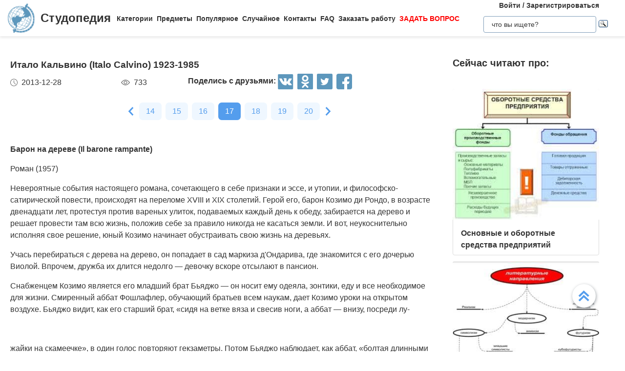

--- FILE ---
content_type: text/html
request_url: https://studopedia.ru/1_10785_italo-kalvino-Italo-Calvino--.html
body_size: 18197
content:


<!doctype html>
<html lang="ru">
<head>
    <meta charset="UTF-8">
    <meta name="robots" content="index, follow"/>
    <meta name="viewport" content="width=device-width,initial-scale=1,minimum-scale=1">
	<meta name="description" content="И вот, неукоснительно исполняя свое решение, юный Ко­зимо начинает обустраивать свою жизнь на деревьях">	
    <title>Итало Кальвино (Italo Calvino) 1923-1985 &#8212; Студопедия</title>
 
    <link rel="icon" href="https://studopedia.ru/logo.ico" type="image/x-icon">
    <link rel="shortcut icon" href="https://studopedia.ru/logo.ico" type="image/x-icon">
    <link rel="canonical" href="https://studopedia.ru/1_10785_italo-kalvino-Italo-Calvino--.html">

<style>
html {line-height: 1.15; -webkit-text-size-adjust: 100%;} body {margin: 0;} main {display: block;} h1 {font-size: 1.2em; margin: 0.24em 0;} h2 {font-size: 1em; margin: 0.3em 0;} h3, h4 {font-size: 0.8em; margin: 0.25em 0;} h5 {font-size: 0.7em; margin: 0.2em 0;} a {background-color: transparent; text-decoration: none; color: inherit;} img {border-style: none;} nav {display: flex; align-items: center; padding: 0 16px; box-shadow: 0 4px 4px rgba(0, 0, 0, 0.07);} nav .logo {margin-right: 12px;} nav .link {position: relative; margin-top: 2px; padding: 24px 0;} nav .link:not(:last-child) {margin-right: 8px;} nav .search {margin-left: auto;} @media screen and (max-width: 1200px) {nav {padding: 8px 16px;} nav .link {width: 100%; text-align: center; order: 2; padding: 12px 0;} nav .link:not(:last-child) {margin-right: 0;}} .logo {display: inline-flex;} .logo .logo-inner-wrapper {display: flex; align-items: center; color: #333; font-family: "Days One", sans-serif; font-style: normal; font-weight: 600; font-size: 24px;} .logo img {width: 56px; margin-right: 12px;} .link a {font-weight: 600; color: #333; font-size: 14px; transition: color 0.3s ease-in-out;} .link a:hover {color: #5d97bc;} .dropdown-menu {display: flex; flex-direction: column; visibility: hidden; opacity: 0; position: absolute; z-index: 200; top: 100%; max-height: 400px; padding: 16px; background-color: #fff; cursor: auto; overflow: auto; margin-left: -30px; transition: all 0.2s ease-in-out; max-width: 300px; border: 1px solid #ededed; border-radius: 4px;} @media screen and (max-width: 1200px) {.dropdown-menu {right: 0; width: 100%; max-width: 100%; margin-left: 0; padding: 8px 0; background-color: #eee; text-align: left;}} .dropdown-menu-item {padding: 6px 16px; position: relative; cursor: pointer;} .dropdown-menu-item a {font-weight: 600; color: #333; font-size: 14px; transition: color 0.3s ease-in-out;} .dropdown-menu-item:hover a {color: #5d97bc;} .dropdown-menu-item:before {content: ""; visibility: visible; position: absolute; top: 0; left: -16px; display: block; width: 0; height: 100%; transition: all 0.2s ease-in-out;} @media screen and (max-width: 1200px) {.dropdown-menu-item:before {left: unset; right: 0;}} .dropdown-menu-item:hover:before {width: 6px; background-color: #5d97bc;} .search {display: flex; width: 100%; max-width: 360px; position: relative; padding: 16px 0;} .search input[type="text"], .search input[type="button"] {width: 100%; border: 1px solid #dbdbdb; border-radius: 4px; outline: none; padding: 8px 16px; min-height: 18px;} .search img {cursor: pointer; position: absolute; right: 8px; top: 50%; transform: translateY(-50%);} @media screen and (max-width: 1440px) {.search {max-width: 280px;}} @media screen and (max-width: 1200px) {.search {margin: 0; padding: 16px 16px;} .search img {right: 24px;}} .collapse-button {display: none; width: 32px; height: 32px; cursor: pointer; transition: opacity 0.2s ease-in-out; margin-left: auto;} .collapse-button img {width: 100%;} @media screen and (max-width: 1200px) {.collapse-button {display: block;}} .collapse-button:hover {opacity: 0.7;} .collapse-menu {display: inline-flex; flex-direction: row; flex-wrap: wrap; justify-content: flex-start; align-items: center; width: calc(100% - 220px); z-index: 200; background-color: #fff; transition: width 0.3s ease-in-out;} @media screen and (max-width: 1200px) {.collapse-menu {flex-direction: column; flex-wrap: nowrap; justify-content: flex-start; align-items: flex-start; position: absolute; top: 70px; right: 0; height: calc(100vh - 70px); box-shadow: 0 4px 4px rgba(0, 0, 0, 0.07); overflow-y: auto;} .collapse-menu.opened {width: 260px;} .collapse-menu.closed {width: 0;} .closed .search img {display: none;} .opened .search img {display: block;}}
.text a{ color: #077be1; text-decoration: underline; }
.text a:hover{ color: darkblue; text-decoration: none; }

.card{display:flex;flex-direction:column;flex-wrap:nowrap;justify-content:space-between;align-items:stretch;margin:0 16px 68px;max-width:384px;border-radius:4px;box-shadow:0 4px 5px rgba(0,0,0,.11);background-color:#fff}.card .card-text{color:#333;font-weight:600}.card .card-text a{text-decoration:none;color:inherit}.card .card-footer,.card .card-text{padding:8px 16px}.card>img,.card a>img{width:100%;max-height:192px;object-fit:cover}@media screen and (max-width:1200px){.card{max-width:320px;margin:0 24px 48px}}@media screen and (max-width:525px){.card{max-width:290px}}.card:last-child{margin-bottom:0}.card-text{max-height:80px}.card-text a{transition:color .2s ease-in-out}.card-text a:hover{color:#5d97bc}.card-date,.card-views{display:flex;flex-direction:row;flex-wrap:nowrap;justify-content:flex-start;align-items:stretch}.card-date img,.card-views img{margin-right:8px}.card-footer{justify-content:space-between;align-items:stretch;color:#555}.card-footer,.cards-section{display:flex;flex-direction:row;flex-wrap:wrap}.cards-section{justify-content:space-around;align-items:flex-start;margin:64px 0 0}@media screen and (max-width:1200px){.cards-section{justify-content:center}.cards-section .column{margin:0 24px 32px}}.ad-block{flex-wrap:nowrap;justify-content:center;align-items:center;margin:58px auto;max-width:1400px;height:auto}.ad-block,.best-words{display:flex;flex-direction:row;width:100%}.best-words{flex-wrap:wrap;justify-content:flex-start;align-items:stretch;margin:64px auto;max-width:840px}.best-words-inner-wrapper{display:flex;flex-direction:column;flex-wrap:nowrap;justify-content:flex-start;align-items:flex-start;margin:16px;width:fit-content;padding:8px 16px 10px;box-shadow:0 4px 15px rgba(0,0,0,.17);border-radius:12px;font-size:18px;font-weight:500;font-family:Roboto,sans-serif;background-color:#fff}.best-words-controls-wrapper{display:flex;flex-direction:row;flex-wrap:nowrap;justify-content:space-between;align-items:center;margin:4px 0 0 auto}.best-words-control{display:flex;flex-direction:row;flex-wrap:nowrap;justify-content:flex-start;align-items:flex-end;font-weight:400;font-size:14px}.best-words-control .best-words-controls-dislike,.best-words-control .best-words-controls-like{margin-right:8px}.best-words-control:not(:last-child){margin-right:16px}.best-words-controls-dislike,.best-words-controls-like{width:24px;height:24px;position:relative;cursor:pointer;transition:opacity,transform .2s ease-in-out}.best-words-controls-dislike img,.best-words-controls-like img{position:absolute;top:0;left:0;width:24px;height:24px}.best-words-controls-dislike:hover,.best-words-controls-like:hover{opacity:.7;transform:scale(1.1)}.best-words-controls-dislike img{top:unset;bottom:-6px}.footer{display:flex;flex-direction:row;flex-wrap:nowrap;justify-content:space-between;align-items:center;margin-top:80px;width:100%;min-height:240px;background-color:#263742}@media screen and (max-width:425px){.footer{flex-direction:column}}.footer-logo{display:block;margin-left:2%}.footer-logo img{width:120px}@media screen and (max-width:425px){.footer-logo{margin-top:24px}}.footer-like-block{margin-right:2%;font-size:18px;font-weight:500;color:#fff}.icons{margin:16px 0 0}.icons img{margin:0 8px 0 0;display:inline-block;width:32px;cursor:pointer;transition:opacity .2s ease-in-out}.icons img:hover{opacity:.7}@media screen and (max-width:660px){.icons img:hover{font-size:24px}}@media screen and (max-width:425px){.icons img:hover{font-size:24px; text-align:center}}.social-share{background:none!important;border:none!important;padding:0!important;margin:0!important;outline:none!important}.social-share:last-child img{margin-right:0}.pagination-container{display:flex;flex-direction:row;flex-wrap:wrap;justify-content:center;align-items:center;padding:8px 16px;margin:16px auto;width:100%}@media screen and (max-width:425px){.pagination-container{margin-left:-8px;margin-right:-8px;padding:8px 0}}.pagination-number{font-family:Roboto,sans-serif;font-weight:500;font-size:16px;text-align:center;padding:6px 14px;border-radius:7px;background-color:#eff7ff;color:#549ded;transition:opacity .2s ease-in-out;user-select:none;cursor:pointer;margin-bottom:8px}.pagination-number a,.pagination-number link{color:inherit;text-decoration:none}.pagination-number:not(:last-child){margin-right:8px}.pagination-number.active{background-color:#549ded;color:#fff}.paginantion-container-caret{width:18px;height:18px;cursor:pointer;transition:opacity .2s ease-in-out;margin-bottom:8px}.paginantion-container-caret img{width:18px;height:18px}.paginantion-container-caret:first-child{margin-right:8px}.paginantion-container-caret:hover,.pagination-number:hover{opacity:.8}.article-container{display:flex;flex-direction:row;flex-wrap:wrap;justify-content:flex-start;align-items:stretch;padding:0 21px;max-width:1400px;margin:40px auto 0}@media screen and (max-width:660px){.article-container{margin-top:24px}}.article-description,.article-info{display:flex;flex-direction:column;flex-wrap:nowrap;justify-content:flex-start;align-items:stretch}.article-description .ad-block,.article-info .ad-block{margin-top:0;height:auto}.article-description{width:100%;max-width:920px;margin-right:auto}.article-description .header{font-family:Montserrat,sans-serif;font-style:normal;font-weight:700;font-size:24px;margin-bottom:14px}@media screen and (max-width:425px){.article-description .header{font-size:24px}}.article-description .card-footer{max-width:320px;color:#333}.article-description .card-footer img{filter:brightness(.5)}.article-description .text{font-family:Merriweather,Georgia,sans-serif;font-size:16px}.article-description .text h1,.article-description .text h2,.article-description .text h3,.article-description .text h4{font-style:italic;font-family:Montserrat,sans-serif;color:#0f7cc6}.article-description a:hover{text-decoration:none}@media screen and (max-width:1200px){.article-description{max-width:64%}}@media screen and (max-width:1024px){.article-description{max-width:100%}}.article-image{margin:24px 0;max-width:800px;overflow:hidden}.article-image img{object-fit:contain;width:100%}.article-info{width:100%;max-width:332px}.article-info .header{font-family:Montserrat,sans-serif;font-weight:600;font-size:20px;margin-bottom:14px}@media screen and (max-width:490px){.article-info .header{text-align:center}}@media screen and (max-width:1024px){.article-info{max-width:100%;margin-left:auto;margin-right:auto}}.article-header{font-family:Roboto,sans-serif;font-weight:600;color:#353535;transition:color .2s ease-in-out}.article-header a{color:inherit;text-decoration:none;transition:color .2s ease-in-out}.article-header a:hover{color:#5d97bc}.img-preview{width:calc(100% + 34px);max-height:320px;position:relative;left:-17px;top:-9px}.img-preview,.img-preview img{border-top-left-radius:4px;border-top-right-radius:4px}.img-preview img{object-fit:contain;width:100%;height:100%}@media screen and (max-width:768px){.img-preview{min-height:unset}}.article-info-preview{margin-bottom:12px;margin-right:32px;max-width:320px;border:1px solid #dbdbdb;padding:8px 16px;border-radius:4px}.article-info-preview a{text-decoration:none}@media screen and (max-width:768px){.article-info-preview{max-width:200px;margin:0 24px 32px 0}}@media screen and (max-width:490px){.article-info-preview{max-width:300px;margin-left:0;margin-right:0}}.article-info-preview:hover .article-header{color:#5d97bc}@media screen and (max-width:1200px){.article-info-inner-wrapper{display:inherit;flex-direction:row;flex-wrap:wrap;justify-content:flex-start}.article-info-inner-wrapper .ad-block{height:auto}}@media screen and (max-width:490px){.article-info-inner-wrapper{justify-content:center}}.article-info-share-wrapper{display:flex;flex-wrap:wrap;align-items:center;justify-content:space-between;max-width:700px}.article-info-share-wrapper .icons{display:flex;align-items:inherit;margin:0}@media screen and (max-width:425px){.article-info-share-wrapper .icons{margin-top:16px;width:100%}}.article-info-share-wrapper .card-footer{min-width:280px}@media screen and (max-width:425px){.article-info-share-wrapper .card-footer{width:100%;max-width:100%}}@media screen and (max-width:425px){.article-info-share-wrapper{max-width:100%;width:100%;min-height:64px}}.icons-label{font-weight:600}.icons .icons-label{margin-top:-5px}@media screen and (max-width:425px){.icons .icons-label{margin-right:auto}}body,html{overflow-x:hidden;line-height:1.5}body{font-family:Montserrat,sans-serif;color:#333}.content{min-height:100vh}.intro{display:block;width:100%;height:780px;position:relative;background:url(images/main_img.cb16a3b11bfde52e7c7b6c12a1ffe462.png) no-repeat;background-size:cover}.intro .intro-image{display:block;width:100%;min-width:1024px;object-fit:cover}.intro .intro-text{position:absolute;top:33%;left:104px;max-width:800px}@media screen and (max-width:1024px){.intro .intro-text{max-width:560px}}@media screen and (max-width:525px){.intro .intro-text{max-width:300px;left:24px}}@media screen and (max-width:425px){.intro .intro-text{top:20%}}@media screen and (max-width:1024px){.intro{height:480px}}.intro-text{font-size:24px;font-weight:700;color:#ebebeb}@media screen and (max-width:1024px){.intro-text{font-size:18px}}.intro-text-header{font-size:60px}@media screen and (max-width:1024px){.intro-text-header{font-size:52px}}@media screen and (max-width:525px){.intro-text-header{font-size:40px}}.section{position:relative;overflow:hidden;padding-left:16px;padding-right:16px;padding-top:24px}.section-globe-bg{position:absolute;top:64px;left:-56px;transform:rotate(12deg)}.section-globe-bg-scaled{position:absolute;right:-80px;bottom:-20px;transform:scale(1.8) rotate(-60deg)}.section-inner-wrapper{display:flex;flex-wrap:wrap;margin:0 auto;max-width:1400px;justify-content:space-between}@media screen and (max-width:1200px){.section-inner-wrapper{justify-content:space-around}}.overview-column{display:flex;max-width:320px;flex-direction:column;color:#333;z-index:100}@media screen and (max-width:1200px){.overview-column{max-width:280px;margin:24px 16px}}@media screen and (max-width:1024px){.overview-column{flex-direction:row;align-items:flex-start;max-width:608px}}@media screen and (max-width:425px){.overview-column{flex-direction:column;align-items:center}}.overview-img{text-align:center;margin-bottom:14px}@media screen and (max-width:1024px){.overview-img{margin-right:24px;margin-bottom:0;padding-top:16px}.overview-img img{width:96px}}@media screen and (max-width:425px){.overview-img{margin-right:0;padding-top:0;margin-bottom:inherit}.overview-img img{width:80px}}@media screen and (max-width:1024px){.overview-responsive{flex-direction:column;align-items:center}}@media screen and (max-width:425px){.overview-responsive{flex-direction:row;justify-items:center}}.overview-column-header{color:#333;font-size:24px;font-weight:700;margin:0 0 32px}@media screen and (max-width:425px){.overview-column-header{text-align:center;font-size:18px}}.section-header{color:#333;font-size:32px;font-weight:700}@media screen and (max-width:425px){.section-header{font-size:24px}}.text-align-center{text-align:center}.w-100{width:100%}.mt-120{margin:120px 0 0}.row{display:flex;flex-direction:row;flex-wrap:nowrap;justify-content:space-between;align-items:stretch}.column{align-items:stretch}.column,.price-block{display:flex;flex-direction:column;flex-wrap:nowrap;justify-content:flex-start}.price-block{align-items:center;margin:120px 0 0;padding:64px 0;position:relative;background-color:#eff8ff}.price-block-image{position:absolute;left:140px;bottom:0}.price-block-header{color:#333;font-size:40px;font-weight:700;margin:0 0 0 100px}.price-block-header-emphasize{color:#5d97bc}.price-block-controls{display:flex;flex-direction:row;flex-wrap:nowrap;justify-content:space-between;align-items:flex-end;margin:24px 0 0 100px;width:100%;max-width:670px}.price-block-input{width:100%;padding:16px 0;max-width:400px;background:none;outline:none;border:none;border-bottom:1px solid #8c8c8c}.price-block-button{background:#5d97bc;border:1px solid #59abe0;box-sizing:border-box;border-radius:4px;color:#fff;font-weight:700;font-size:20px;width:184px;height:51px;cursor:pointer;transition:opacity .2s ease-in-out}.price-block-button:hover{opacity:.7}.pb-160{padding-bottom:160px}@media screen and (max-width:1200px){.pb-160{padding-bottom:0}}.mx-width-1300{max-width:1300px}.popular-section{padding-top:24px}@media screen and (max-width:1200px){.popular-section{margin-top:80px}}.mt-80{margin-top:80px}.highlight-bg{background-color:#f0f8ff}.scrollToTop{cursor:pointer;position:fixed;right:60px;bottom:90px;width:48px;height:48px;border-radius:50%;background-color:#fff;box-shadow:1px 2px 6px 0 #a0a5a9;transition:transform .2s ease-in-out;z-index:9999999999}.scrollToTop img{position:absolute;top:12px;left:12px}@media screen and (max-width:768px){.scrollToTop{right:8px}}.scrollToTop:hover{transform:scale(1.08)}.ya-site-form__input-text{padding:8px 16px!important;border-radius:4px!important;border:1px solid #dbdbdb!important}.ya-site-form__submit .ya-site-form__submit_type_image{margin-left:16px!important}@media screen and (max-width:525px){h1{font-size:20px;margin:0.34em 0}h2{font-size:18px;margin:0.3em 0}h3,h4{font-size:16px;margin:0.25em 0}h5{font-size:14px;margin:0.2em 0}}

.article-description {
  max-width: 70%; 
}

@media screen and (max-width: 1199px) {
  .article-description {
    max-width: 60%;
  }
}
@media screen and (max-width: 999px) {
  .article-description {
    max-width: 50%; 
  }
}



@media screen and (min-width: 1201px) {
  nav .link:hover .dropdown-menu,
  nav .link .dropdown-menu:hover {
    visibility: visible;
    opacity: 1;
  }

  .link .dropdown-menu {
    visibility: hidden;
    opacity: 0;
    transition: visibility 0s, opacity 0.2s ease-in-out;
  }
}
@media screen and (max-width: 1200px) {
  .link .dropdown-menu {
    visibility: hidden;
    opacity: 0;
    transition: visibility 0s, opacity 0.2s ease-in-out;
    max-height: 0; /* Скрываем содержимое */
    overflow: hidden; /* Отключаем прокрутку для скрытого меню */
  }

  .link.active .dropdown-menu {
    visibility: visible;
    opacity: 1;
    max-height: 300px; /* Устанавливаем максимальную высоту списка */
    overflow-y: auto; /* Включаем вертикальную прокрутку */
    overflow-x: hidden; /* Отключаем горизонтальную прокрутку */
  }

  .dropdown-menu::-webkit-scrollbar {
    width: 8px; /* Ширина полосы прокрутки */
  }

  .dropdown-menu::-webkit-scrollbar-thumb {
    background: #ccc; /* Цвет ползунка */
    border-radius: 4px; /* Закругление */
  }

  .dropdown-menu::-webkit-scrollbar-thumb:hover {
    background: #aaa; /* Цвет ползунка при наведении */
  }

  .dmit {
    margin: 10px;
  }
}




.search {
    display: flex;
    flex-direction: column;
    align-items: center;
	padding: 0;
	margin: 0; 
}
@media screen and (max-width: 1200px) {
    .search {
        width: 100%;
    }
    .auth-links {
        width: 100%;
        text-align: center;
        margin: 16px 0;
    }
	.collapse-menu {
		overflow-x: hidden; 
	}
}

img {
    max-width: 100%;
    height: auto;      
}
.auth-links {
    text-align: center;
    margin-bottom: 5px;
    font-size: 14px;
    font-weight: 600;
}

.auth-links a {
    color: #333;
    text-decoration: none;
    transition: color 0.3s ease-in-out;
}

.auth-links a:hover {
    color: #5d97bc;
}




.pagelink {  font-size:11pt; width: 60%; margin: 0 auto; text-align: center; }  
.pagelink a {
    text-decoration: none;
	background:#fff;
	border: solid 1px #AAE;
	text-align:center;
}

.pagelink a, .pagelink span {
    display: block;
    float: left;
    padding: 0.3em 0.5em;
    margin-right: 5px;
	margin-bottom: 5px;
	min-width:1em;
	text-align:center;
}

.pagelink .current {
    color: #fff;
	font-weight:bold;
	background:#81DAF5;
	border: solid 1px #AAE;

}
.pagelink .currentmob {
    color: #81DAF5;
	font-weight:bold;
	text-align:center;
	width: 80%; margin: 0 auto; text-align: center;
}

.pagelink .back_link {display: inline-block; position: absolute  ; border: 1px solid; padding: 3px; margin-top: 0px; text-decoration: none; left: 250px;}

.pagelink a:hover {color:#000; border: solid 1px #FE9A2E; 
text-shadow: 1px 1px 5px #FE9A2E, 0 0 0.1em #FE9A2E; /* Параметры тени */
}
.pagelink .next_link {display: inline-block; position: absolute  ; border: 1px solid; padding: 3px; margin-top: 0px; text-decoration: none; right: 100px;}

.pagelink .back_linkmob {display: inline-block; position: absolute  ; border: 1px solid; padding: 3px; margin-top: 0px; text-decoration: none; left: 5px;}

.pagelink a:hover {color:#000; border: solid 1px #FE9A2E; 
text-shadow: 1px 1px 5px #FE9A2E, 0 0 0.1em #FE9A2E; /* Параметры тени */
}
.pagelink .next_linkmob {display: inline-block; position: absolute  ; border: 1px solid; padding: 3px; margin-top: 0px; text-decoration: none; right: 5px;}

.adBanner {
    background-color: transparent;
    height: 1px;
    width: 1px;
}

.tableLink {
 width: 100%;
  border-collapse: collapse; padding: 10px;
  background-color: #F0FFFF; color: #202020; font-family: sans-serif;
  border-radius: 25px;
}
.tabletext a:hover { text-decoration: none; color: #202060;  }

.tabletext th, .tabletext td {
	border-radius: 10px; 
  padding: 20px; border: 1px solid #F0F0F0;  
}
.tableLink  p{margin: 20px; }

#divfix {
	height:300px;
	max-height:300px;	
}
#blockrekstudru4{max-height:500px;	}
</style>




<!-- Yandex.RTB -->
<script>window.yaContextCb=window.yaContextCb||[]</script>

 <script>

function saveClick(ocenka)
{
	
var  s = "1_10785_italo-kalvino-Italo-Calvino--";
$.post("/blocks/saveclick.php", { s:s, ocenka:ocenka },
  function(data){
	if (data == "ok") {
		;
	} else { alert(data) }
  });
}
</script>

<script async type="text/javascript" src="//s.luxcdn.com/t/225892/360_light.js"></script>
</head>
<body>


 

   <nav>
      <div class="logo">
        <a href="https://studopedia.ru/" class="logo-inner-wrapper">
          <img src="/static/logo.svg" alt="" />
          Студопедия
        </a>
      </div>
      <div class="collapse-menu closed">
        <div class="link">
          <a href="#">Категории</a>
          <div class="dropdown-menu" id="categories">

<div class="dmit"><a href='/cat/Avto/'>Авто</a></div>
<div class="dmit"><a href='/cat/Avtomatizatsiya/'>Автоматизация</a></div>
<div class="dmit"><a href='/cat/Arkhitektura/'>Архитектура</a></div>
<div class="dmit"><a href='/cat/Astronomia/'>Астрономия</a></div>
<div class="dmit"><a href='/cat/Audit/'>Аудит</a></div>
<div class="dmit"><a href='/cat/Biologia/'>Биология</a></div>
<div class="dmit"><a href='/cat/Bukhgalteriya/'>Бухгалтерия</a></div>
<div class="dmit"><a href='/cat/Voennoe_delo/'>Военное дело</a></div>
<div class="dmit"><a href='/cat/Genetika/'>Генетика</a></div>
<div class="dmit"><a href='/cat/Geografiya/'>География</a></div>
<div class="dmit"><a href='/cat/Geologiya/'>Геология</a></div>
<div class="dmit"><a href='/cat/Gosudarstvo/'>Государство</a></div>
<div class="dmit"><a href='/cat/Dom/'>Дом</a></div>
<div class="dmit"><a href='/cat/SMI/'>Журналистика и СМИ</a></div>
<div class="dmit"><a href='/cat/Izobretatelstvo/'>Изобретательство</a></div>
<div class="dmit"><a href='/cat/Yazyki/'>Иностранные языки</a></div>
<div class="dmit"><a href='/cat/Informatika/'>Информатика</a></div>
<div class="dmit"><a href='/cat/Iskusstvo/'>Искусство</a></div>
<div class="dmit"><a href='/cat/Istoria/'>История</a></div>
<div class="dmit"><a href='/cat/Computer/'>Компьютеры</a></div>
<div class="dmit"><a href='/cat/Kulinariya/'>Кулинария</a></div>
<div class="dmit"><a href='/cat/Kultura/'>Культура</a></div>
<div class="dmit"><a href='/cat/Leksikologiya/'>Лексикология</a></div>
<div class="dmit"><a href='/cat/Literatura/'>Литература</a></div>
<div class="dmit"><a href='/cat/Logika/'>Логика</a></div>
<div class="dmit"><a href='/cat/Marketing/'>Маркетинг</a></div>
<div class="dmit"><a href='/cat/Matematika/'>Математика</a></div>
<div class="dmit"><a href='/cat/Mashinostroenie/'>Машиностроение</a></div>
<div class="dmit"><a href='/cat/Meditsina/'>Медицина</a></div>
<div class="dmit"><a href='/cat/Menedzhment/'>Менеджмент</a></div>
<div class="dmit"><a href='/cat/Metally-Svarka/'>Металлы и Сварка</a></div>
<div class="dmit"><a href='/cat/Mekhanika/'>Механика</a></div>
<div class="dmit"><a href='/cat/Muzyka/'>Музыка</a></div>
<div class="dmit"><a href='/cat/Naselenie/'>Население</a></div>
<div class="dmit"><a href='/cat/Obrazovanie/'>Образование</a></div>
<div class="dmit"><a href='/cat/OBZH/'>Охрана безопасности жизни</a></div>
<div class="dmit"><a href='/cat/OkhranaTruda/'>Охрана Труда</a></div>
<div class="dmit"><a href='/cat/Pedagogika/'>Педагогика</a></div>
<div class="dmit"><a href='/cat/Politika/'>Политика</a></div>
<div class="dmit"><a href='/cat/Pravo/'>Право</a></div>
<div class="dmit"><a href='/cat/Programmirovanie/'>Программирование</a></div>
<div class="dmit"><a href='/cat/Proizvodstvo/'>Производство</a></div>
<div class="dmit"><a href='/cat/Promyshlennost/'>Промышленность</a></div>
<div class="dmit"><a href='/cat/Psikhologiya/'>Психология</a></div>
<div class="dmit"><a href='/cat/Radio/'>Радио</a></div>
<div class="dmit"><a href='/cat/Regiliya/'>Регилия</a></div>
<div class="dmit"><a href='/cat/Svyaz/'>Связь</a></div>
<div class="dmit"><a href='/cat/Sotsiologiya/'>Социология</a></div>
<div class="dmit"><a href='/cat/Sport/'>Спорт</a></div>
<div class="dmit"><a href='/cat/Standartizatsiya/'>Стандартизация</a></div>
<div class="dmit"><a href='/cat/Stroitelstvo/'>Строительство</a></div>
<div class="dmit"><a href='/cat/Tehnologii/'>Технологии</a></div>
<div class="dmit"><a href='/cat/Torgovlya/'>Торговля</a></div>
<div class="dmit"><a href='/cat/Turizm/'>Туризм</a></div>
<div class="dmit"><a href='/cat/Fizika/'>Физика</a></div>
<div class="dmit"><a href='/cat/Fiziologiya/'>Физиология</a></div>
<div class="dmit"><a href='/cat/Filosofiya/'>Философия</a></div>
<div class="dmit"><a href='/cat/Finansy/'>Финансы</a></div>
<div class="dmit"><a href='/cat/Khimiya/'>Химия</a></div>
<div class="dmit"><a href='/cat/Khozyaystvo/'>Хозяйство</a></div>
<div class="dmit"><a href='/cat/Cherchenie/'>Черчение</a></div>
<div class="dmit"><a href='/cat/Ekologiya/'>Экология</a></div>
<div class="dmit"><a href='/cat/Ekonometrika/'>Эконометрика</a></div>
<div class="dmit"><a href='/cat/Ekonomika/'>Экономика</a></div>
<div class="dmit"><a href='/cat/Elektronika/'>Электроника</a></div>
<div class="dmit"><a href='/cat/Yurispundenktsiya/'>Юриспунденкция</a></div> 

          </div>
        </div>

        <div class="link">
          <a href="#">Предметы</a>
          <div class="dropdown-menu" id="subjects">
            <div class="dmit">
              <a href="/aviadvigatelestroenie.php">Авиадвигателестроения</a>
            </div>
            <div class="dmit">
              <a href="/adminpravo.php">Административное право</a>
            </div>
            <div class="dmit">
              <a href="/adminpravoby.php">Административное право Беларусии</a>
            </div>

            <div class="dmit">
              <a href="/algebra.php">Алгебра</a>
            </div>
            <div class="dmit">
              <a href="/arhitektura.php">Архитектура</a>
            </div>
            <div class="dmit">
              <a href="/bg.php">Безопасность жизнедеятельности</a>
            </div>
            <div class="dmit">
              <a href="/psiholog.php">Введение в профессию «психолог»</a>
            </div>
            <div class="dmit">
              <a href="/ekonomkultur.php">Введение в экономику культуры</a>
            </div>

            <div class="dmit">
              <a href="/mathematica.php">Высшая математика</a>
            </div>
            <div class="dmit">
              <a href="/geologia.php">Геология</a>
            </div>

            <div class="dmit">
              <a href="/geomorfologia.php">Геоморфология</a>
            </div>
            <div class="dmit">
              <a href="/gidroiogia.php">Гидрология и гидрометрии</a>
            </div>

            <div class="dmit">
              <a href="/gidrosystem.php">Гидросистемы и гидромашины</a>
            </div>
            <div class="dmit">
              <a href="/istoriyaukr.php">История Украины</a>
            </div>
            <div class="dmit">
              <a href="/culturology.php">Культурология</a>
            </div>
            <div class="dmit">
              <a href="/kulturologia.php">Культурология</a>
            </div>

            <div class="dmit">
              <a href="/logica.php">Логика</a>
            </div>

            <div class="dmit">
              <a href="/marketing.php">Маркетинг</a>
            </div>
            <div class="dmit">
              <a href="/mashinostroenie.php">Машиностроение</a>
            </div>
            <div class="dmit">
              <a href="/medpsiholog.php">Медицинская психология</a>
            </div>
            <div class="dmit">
              <a href="/menedjment.php">Менеджмент</a>
            </div>
            <div class="dmit">
              <a href="/svarka.php">Металлы и сварка</a>
            </div>
            <div class="dmit">
              <a href="/misi.php"
                >Методы и средства измерений<br />
                электрических величин</a
              >
            </div>
            <div class="dmit">
              <a href="/mirekonomika.php">Мировая экономика</a>
            </div>
            <div class="dmit">
              <a href="/nachertgeometria.php">Начертательная геометрия</a>
            </div>
            <div class="dmit">
              <a href="/osnekteor.php">Основы экономической теории</a>
            </div>
            <div class="dmit">
              <a href="/ohranatruda.php">Охрана труда</a>
            </div>
            <div class="dmit">
              <a href="/pojarnayataktika.php">Пожарная тактика</a>
            </div>

            <div class="dmit">
              <a href="/mishleniye.php">Процессы и структуры мышления</a>
            </div>

            <div class="dmit">
              <a href="/profpsihologia.php">Профессиональная психология</a>
            </div>
            <div class="dmit">
              <a href="/psihilogiya.php">Психология</a>
            </div>
            <div class="dmit">
              <a href="/psihologmened.php">Психология менеджмента</a>
            </div>

            <div class="dmit">
              <a href="/sfpip.php"
                >Современные фундаментальные и <br />прикладные исследования
                <br />в приборостроении</a
              >
            </div>

            <div class="dmit">
              <a href="/socialpsihol.php">Социальная психология</a>
            </div>
            <div class="dmit">
              <a href="/socfilosofiaproblem.php"
                >Социально-философская проблематика</a
              >
            </div>
            <div class="dmit">
              <a href="/sociologiya.php">Социология</a>
            </div>
            <div class="dmit">
              <a href="/statistic.php">Статистика</a>
            </div>
            <div class="dmit">
              <a href="/informatika.php">Теоретические основы информатики</a>
            </div>
            <div class="dmit">
              <a href="/teoravtoregul.php"
                >Теория автоматического регулирования</a
              >
            </div>
            <div class="dmit">
              <a href="/tever.php">Теория вероятности</a>
            </div>
            <div class="dmit">
              <a href="/transpravo.php">Транспортное право</a>
            </div>
            <div class="dmit">
              <a href="/turopetator.php">Туроператор</a>
            </div>
            <div class="dmit">
              <a href="/ugolovnoepravo.php">Уголовное право</a>
            </div>
            <div class="dmit">
              <a href="/ugolovproces.php">Уголовный процесс</a>
            </div>
            <div class="dmit">
              <a href="/upravsovremproiz.php"
                >Управление современным производством</a
              >
            </div>

            <div class="dmit">
              <a href="/fizika.php">Физика</a>
            </div>
            <div class="dmit">
              <a href="/fopi.php">Физические явления</a>
            </div>
            <div class="dmit">
              <a href="/filosofiya.php">Философия</a>
            </div>
            <div class="dmit">
              <a href="/holodustanov.php">Холодильные установки</a>
            </div>
            <div class="dmit">
              <a href="/ekologiya.php">Экология</a>
            </div>
            <div class="dmit">
              <a href="/ekonomika.php">Экономика</a>
            </div>
            <div class="dmit">
              <a href="/istoriyaekonomiki.php">История экономики</a>
            </div>
            <div class="dmit">
              <a href="/osnoviekonomiki.php">Основы экономики</a>
            </div>
            <div class="dmit">
              <a href="/ekonompred.php">Экономика предприятия</a>
            </div>
            <div class="dmit">
              <a href="/ekonomistor.php">Экономическая история</a>
            </div>
            <div class="dmit">
              <a href="/ekonomteor.php">Экономическая теория</a>
            </div>
            <div class="dmit">
              <a href="/ekonomanaliz.php">Экономический анализ</a>
            </div>
            <div class="dmit">
              <a href="/ekonomika-es.php">Развитие экономики ЕС</a>
            </div>
            <div class="dmit">
              <a href="/factors.php">Чрезвычайные ситуации</a>
            </div>
          </div>
        </div>
        <div class="link"><a href="/popularnie.php">Популярное</a></div>
       <div class="link"><a href="/random.php" rel="nofollow">Случайное</a></div> 
        <div class="link"><a href="/call.php" rel="nofollow">Контакты</a></div>
        <div class="link"><a href="/faq.php" rel="nofollow">FAQ</a></div>
		<div class="link"><a href="/zakaz.php" rel="nofollow">Заказать работу</a></div>
		<div class="link"><a href="/addvopros.php" rel="nofollow"><font color="red">ЗАДАТЬ ВОПРОС</font></a></div>
		


        <div class="search">
    <div class="auth-links" rel="nofollow">
        <a href="/login.php" rel="nofollow">Войти</a> / <a href="/register.php" rel="nofollow">Зарегистрироваться</a>
    </div>

<div class="ya-site-form ya-site-form_inited_no" data-bem="{&quot;action&quot;:&quot;https://studopedia.ru/search.php&quot;,&quot;arrow&quot;:false,&quot;bg&quot;:&quot;transparent&quot;,&quot;fontsize&quot;:14,&quot;fg&quot;:&quot;#000000&quot;,&quot;language&quot;:&quot;ru&quot;,&quot;logo&quot;:&quot;rb&quot;,&quot;publicname&quot;:&quot;Yandex Site Search #2280335&quot;,&quot;suggest&quot;:true,&quot;target&quot;:&quot;_self&quot;,&quot;tld&quot;:&quot;ru&quot;,&quot;type&quot;:3,&quot;usebigdictionary&quot;:true,&quot;searchid&quot;:2280335,&quot;input_fg&quot;:&quot;#333333&quot;,&quot;input_bg&quot;:&quot;#ffffff&quot;,&quot;input_fontStyle&quot;:&quot;normal&quot;,&quot;input_fontWeight&quot;:&quot;normal&quot;,&quot;input_placeholder&quot;:&quot;что вы ищете?&quot;,&quot;input_placeholderColor&quot;:&quot;#333333&quot;,&quot;input_borderColor&quot;:&quot;#7f9db9&quot;}"><form action="https://yandex.ru/search/site/" method="get" target="_self" accept-charset="utf-8"><input type="hidden" name="searchid" value="2280335"/><input type="hidden" name="l10n" value="ru"/><input type="hidden" name="reqenc" value=""/><input type="search" name="text" value=""/><input type="submit" value="Найти"/></form></div><style type="text/css">.ya-page_js_yes .ya-site-form_inited_no { display: none; }</style><script type="text/javascript">(function(w,d,c){var s=d.createElement('script'),h=d.getElementsByTagName('script')[0],e=d.documentElement;if((' '+e.className+' ').indexOf(' ya-page_js_yes ')===-1){e.className+=' ya-page_js_yes';}s.type='text/javascript';s.async=true;s.charset='utf-8';s.src=(d.location.protocol==='https:'?'https:':'http:')+'//site.yandex.net/v2.0/js/all.js';h.parentNode.insertBefore(s,h);(w[c]||(w[c]=[])).push(function(){Ya.Site.Form.init()})})(window,document,'yandex_site_callbacks');</script>



        </div>
      </div>
      <div class="collapse-button">
        <img src="/static/menu-icon.svg" alt="menu icon" />
      </div>
    </nav>






<div class="content article-container"><div class="article-description">   

<h1 class="main-header">Итало Кальвино (Italo Calvino) 1923-1985</h1>


<div class="article-info-share-wrapper">
<div class="card-footer">
<div class="card-date"><img src=/images/clock.aa01c7d6401403753b69dcbe50aaac3d.svg alt="date image"> 2013-12-28</div>
<div class="card-views"><img src=/images/eye.007e08cae322776e30ce0d0bb37e2340.svg alt="views image"> 733</div>
</div>
<div class="icons"><div class="icons-label">Поделись с друзьями:&nbsp;</div>
<button class="social-share" data-title="Итало Кальвино (Italo Calvino) 1923-1985 &#8212; Студопедия" data-url="https://studopedia.ru/1_10785_italo-kalvino-Italo-Calvino--.html" data-sharer="vk"><img src="images/dark-vk.71a586ff1b2903f7f61b0a284beb079f.svg" alt="vkontakte icon"></button> 
<button class="social-share" data-title="Итало Кальвино (Italo Calvino) 1923-1985 &#8212; Студопедия" data-url="https://studopedia.ru/1_10785_italo-kalvino-Italo-Calvino--.html" data-sharer="okru"><img src="images/dark-odnoklas.810a90026299a2be30475bf15c20af5b.svg" alt="odnoklasniki icon"></button>
<button class="social-share" data-title="Итало Кальвино (Italo Calvino) 1923-1985 &#8212; Студопедия" data-url="https://studopedia.ru/1_10785_italo-kalvino-Italo-Calvino--.html" data-sharer="twitter"><img src="images/dark-twitter.51e15b08a51bdf794f88684782916cc0.svg" alt="twitter icon"></button> 
<button class="social-share" data-title="Итало Кальвино (Italo Calvino) 1923-1985 &#8212; Студопедия" data-url="https://studopedia.ru/1_10785_italo-kalvino-Italo-Calvino--.html" data-sharer="facebook"><img src="images/dark-fb.4725bc4eebdb65ca23e89e212ea8a0ea.svg" alt="facebook icon"></button> 
</div>
</div>



 <div class="pagination-container">
<div class="paginantion-container-caret"><a href="/1_10784_leonardo-shasha-Leonardo-Sciascia--.html"><img src="../images/caret-left.c509a6ae019403bf80f96bff00cd87cd.svg" ></a></div><a href="/1_10782_alberto-moravia-Alberto-Moravia--.html" class="pagination-number">14</a><a href="/1_10783_chezare-paveze-Cesare-Pavese--.html" class="pagination-number">15</a><a href="/1_10784_leonardo-shasha-Leonardo-Sciascia--.html" class="pagination-number">16</a><a href="/1_10785_italo-kalvino-Italo-Calvino--.html" class="pagination-number active">17</a><a href="/1_10786_umberto-eko-Umberto-Eco-r-.html" class="pagination-number">18</a><a href="/1_10787_gabriel-garsia-markes-Gabriel-Garcia-Marquez-r-.html" class="pagination-number">19</a><a href="/1_10788_adeho-karpenter-Alejo-Carpentier--.html" class="pagination-number">20</a><div class="paginantion-container-caret"><a href="/1_10786_umberto-eko-Umberto-Eco-r-.html"><img src="../images/caret-right.6696d877b5de329b9afe170140b9f935.svg" ></a></div></div>
<script class='__lxGc__' type='text/javascript'>
((__lxGc__=window.__lxGc__||{'s':{},'b':0})['s']['_225892']=__lxGc__['s']['_225892']||{'b':{}})['b']['_702889']={'i':__lxGc__.b++};
</script>		<script class='__lxGc__' type='text/javascript'>
((__lxGc__=window.__lxGc__||{'s':{},'b':0})['s']['_225892']=__lxGc__['s']['_225892']||{'b':{}})['b']['_699946']={'i':__lxGc__.b++};
</script>
		
		
<div class="text"><p><strong>Барон на дереве (Il barone rampante)</strong></p>
 <p>Роман (1957)</p>
 <p>Невероятные события настоящего романа, сочетающего в себе при­знаки и эссе, и утопии, и философско-сатирической повести, проис­ходят на переломе XVIII и XIX столетий. Герой его, барон Козимо ди Рондо, в возрасте двенадцати лет, протестуя против вареных улиток, подаваемых каждый день к обеду, забирается на дерево и решает провести там всю жизнь, положив себе за правило никогда не касать­ся земли. И вот, неукоснительно исполняя свое решение, юный Ко­зимо начинает обустраивать свою жизнь на деревьях.</p>
 <p>Учась перебираться с дерева на дерево, он попадает в сад маркиза д'Ондарива, где знакомится с его дочерью Виолой. Впрочем, дружба их длится недолго — девочку вскоре отсылают в пансион.</p>
 <p>Снабженцем Козимо является его младший брат Бьяджо — он носит ему одеяла, зонтики, еду и все необходимое для жизни. Сми­ренный аббат Фошлафлер, обучающий братьев всем наукам, дает Ко­зимо уроки на открытом воздухе. Бьяджо видит, как его старший брат, «сидя на ветке вяза и свесив ноги, а аббат — внизу, посреди лу-</p>
 
 <i><br></i> <p>жайки на скамеечке», в один голос повторяют гекзаметры. Потом Бьяджо наблюдает, как аббат, «болтая длинными тонкими ногами в черных чулках», пытается усесться на ветке дерева.</p>
 <p>Козимо успешно охотится и, подобно Робинзону Крузо, из шкур убитых им зверей шьет себе одежду. Он приручает забытую Виолой таксу и называетее Оттимо-Массимо, полагая, что девочке это по­нравится.</p>
 <p>Козимо удит рыбу, отлавливает пчелиные рои и постепенно пере­стает соблюдать заведенные в семье обычаи, как, например, ходить к обедне, и все реже появляется на ветке дуба возле раскрытого окна церкви.</p>
 <p>В лесу, где живет Козимо, хозяйничает разбойник Лесной Джан. Однажды, когда юный барон сидит на ветке и читает «Жиль Блаза» Лесажа, на поляну выскакивает Лесной Джан: за ним гонятся сбиры. Козимо спасает разбойника, и тот просит у него почитать книжку. Между ними завязывается трогательная дружба. Теперь все книги из домашней библиотеки, которые Бьяджо носит брату, прочитываются еще и Лесным Джаном, от которого они возвращаются «растрепан­ными, с пятнами плесени и следами улиток, потому что Бог знает, где он их хранил». Разбойник привыкает читать, и «вскоре для брата, вечно подгоняемого ненасытным разбойником, чтение из получасовой забавы превратилось в основное занятие и главную цель», потому что, прежде чем давать книгу разбойнику, ему приходится ее хотя бы просматривать: Лесной Джан разборчив и не читает плохих книг. Постепенно грозный разбойник проникается отвращением к «людям преступным и порочным», перестает заниматься своим разбойничьим делом, попадает в тюрьму, а потом на виселицу — как и герой пос­ледней прочитанной им книги.</p>
 <p>За время знакомства с разбойником у Козимо развивается неуем­ная страсть к чтению и серьезным занятиям. Он сам ищет аббата Aошлафлера и требует, чтобы тот объяснил ему тот или иной пред­мет. Добрейший аббат выписывает для своего воспитанника новей­шие книги, и постепенно по округе ползет слух, что в замке барона ди Рондо живет «священник, который следит за всеми самыми что ни на есть кощунственными книгами в Европе». Церковный трибу­нал арестовывает аббата, и остаток жизни ему приходится провести в «тюрьме и монастыре». Отправившийся на охоту Козимо нс успевает проститься со своим наставником.</p>
 
 <i><br></i> <p>Козимо вступает в переписку с крупнейшими учеными и филосо­фами Европы. К сожалению, письма эти бесследно пропади —- «на­верняка были изъедены плесенью и изгрызены белками».</p>
 <p>Читая «Энциклопедию» Дидро и д'Аламбера, Козимо проникается желанием «сделать что-нибудь на благо ближнего». С помощью Огтимо-Массимо он предотвращает лесной пожар, а затем спасает окрестных жителей от мусульманских пиратов.</p>
 <p>Несмотря на свою бурную жизнь, Козимо не чувствует удовлетво­рения: он до сих пор не встретил любовь — как отыскать любовь на деревьях? Неожиданно он узнает, что в Оливбассе на деревьях живет целая колония испанцев, и тут же пускается в путешествие через леса, «с великим риском преодолевая участки, где почти нет расти­тельности».</p>
 <p>В Оливбассе действительно расположилась на деревьях колония изгнанников — испанских феодалов, возмутившихся против короля Карла III из-за каких-то привилегий. Козимо знакомится с Урсулой и познает таинство любви. Вскоре испанцам выходит прощение, они спускаются с деревьев и уезжают; отец Урсулы зовет Козимо с собой — женившись на его дочери, он станет его наследником. Молодой человек отказывается: «Я поселился на деревьях до вас, оста­нусь на них и после вас!» — отвечает он.</p>
 <p>Прибыв домой, Козимо тяжело заболевает. Выздоравливая, он, вынужденный неподвижно сидеть на дереве, начинает писать «Про­ект конституции идеального государства, расположенного на деревьях», в котором описывает воображаемую надземную республику, населенную справедливыми людьми. Свой труд он посылает Дидро. Слухи о Козимо бродят по Европе, газетчики в своих измышлени­ях помещают его где-то «между гермафродитом и сиреной». Возращается Виола — она выросла и стала настоящей красавицей. Детская привязанность превращается в бурную страсть. «Для Козимо, да и для Виолы тоже, началось самое прекрасное время в жизни, она но­силась по полям и дорогам на своей белой лошадке и, завидев Кози­мо между листвой и небом, тут же слезала с коня, взбиралась по кривому стволу и густым ветвям». Влюбленные познают друг друга и самих себя. Но проходит время, пылкие любовники ссорятся и рас­стаются навсегда.</p>
 <p>После этого «Козимо долго ходил в лохмотьях по деревьям, рыдая и отказываясь от еды». Барона охватывает безумие. Именно в этот период он овладевает искусством книгопечатания и начинает публи-</p>
 
 <i><br></i> <p>ковать брошюры и газеты. Постепенно рассудок возвращается к Ко­зимо; он становится масоном, журнал, издаваемый им, получает на­звание «Разумное позвоночное».</p>
 <p>Над Европой дуют ветры свободы, во Франции происходит рево­люция. Козимо помогает местным жителям избавиться от сбиров и сборщиков налогов. На деревенской площади сажают дерево свобо­ды, и Козимо с трехцветной кокардой на меховой шапке с верхушки его произносит речь о Руссо и Вольтере.</p>
 <p>Козимо благополучно истребляет углубившийся в лес полк ав­стрийцев и вдохновляет на битву отряд французских волонтеров под командованием поэта, лейтенанта Папийона. Вскоре французские войска из республиканских становятся императорскими и изрядно осточертевают местным жителям. Совершая после коронации поезд­ку по Италии, Наполеон встречается со знаменитым «патриотом, живущим на деревьях» и изрекает: «Если бы я не был императором Наполеоном, я бы хотел быть гражданином Козимо Рондо!»</p>
 <p>Козимо стареет. Войско Наполеона разбито на Березине, англича­не высаживаются в Генуе, все ждут новых переворотов. Девятнадца­тый век, начавшись плохо, продолжается еще хуже. «Над Европой нависла тень Реставрации; все реформаторы, будь то якобинцы или бонапартисты, разбиты; абсолютизм и иезуиты вновь торжествуют победу, идеалы юности, светлые огни и надежды нашего восемнадца­того века — все превратилось в пепел». Недужный Козимо целыми днями лежит на установленной на дереве кровати, греясь возле жа­ровни. Неожиданно в небе показывается монгольфьер, и в ту минуту, когда он пролетает мимо Козимо, тот «с поистине юношеской лов­костью» хватается за его болтающийся канат с якорем и, уносимый ветром, исчезает в морской дали.</p>
 <p>«Так исчез Козимо, не доставив нам утешения увидеть, как он возвращается на землю хотя бы мертвым».</p>
 <p>Е. В. Морозова</p>
 <i><br></i> </div>

	 
	<script class='__lxGc__' type='text/javascript'>
	((__lxGc__=window.__lxGc__||{'s':{},'b':0})['s']['_225892']=__lxGc__['s']['_225892']||{'b':{}})['b']['_702893']={'i':__lxGc__.b++};
	</script>
	
<hr>
<div class="icons">
<p style="font-weight: 600;">
<button class="social-share" data-title="Итало Кальвино (Italo Calvino) 1923-1985 &#8212; Студопедия" data-url="https://studopedia.ru/1_10785_italo-kalvino-Italo-Calvino--.html" data-sharer="vk"><img src="images/dark-vk.71a586ff1b2903f7f61b0a284beb079f.svg" alt="vkontakte icon"></button> 
<button class="social-share" data-title="Итало Кальвино (Italo Calvino) 1923-1985 &#8212; Студопедия" data-url="https://studopedia.ru/1_10785_italo-kalvino-Italo-Calvino--.html" data-sharer="okru"><img src="images/dark-odnoklas.810a90026299a2be30475bf15c20af5b.svg" alt="odnoklasniki icon"></button>
<button class="social-share" data-title="Итало Кальвино (Italo Calvino) 1923-1985 &#8212; Студопедия" data-url="https://studopedia.ru/1_10785_italo-kalvino-Italo-Calvino--.html" data-sharer="twitter"><img src="images/dark-twitter.51e15b08a51bdf794f88684782916cc0.svg" alt="twitter icon"></button> 
<button class="social-share" data-title="Итало Кальвино (Italo Calvino) 1923-1985 &#8212; Студопедия" data-url="https://studopedia.ru/1_10785_italo-kalvino-Italo-Calvino--.html" data-sharer="facebook"><img src="images/dark-fb.4725bc4eebdb65ca23e89e212ea8a0ea.svg" alt="facebook icon"></button> 
</div>
</p>
<hr>

<div class="ya-site-form ya-site-form_inited_no" data-bem="{&quot;action&quot;:&quot;https://studopedia.ru/search.php&quot;,&quot;arrow&quot;:false,&quot;bg&quot;:&quot;transparent&quot;,&quot;fontsize&quot;:14,&quot;fg&quot;:&quot;#000000&quot;,&quot;language&quot;:&quot;ru&quot;,&quot;logo&quot;:&quot;rb&quot;,&quot;publicname&quot;:&quot;Yandex Site Search #2280335&quot;,&quot;suggest&quot;:true,&quot;target&quot;:&quot;_self&quot;,&quot;tld&quot;:&quot;ru&quot;,&quot;type&quot;:3,&quot;usebigdictionary&quot;:true,&quot;searchid&quot;:2280335,&quot;input_fg&quot;:&quot;#333333&quot;,&quot;input_bg&quot;:&quot;#ffffff&quot;,&quot;input_fontStyle&quot;:&quot;normal&quot;,&quot;input_fontWeight&quot;:&quot;normal&quot;,&quot;input_placeholder&quot;:&quot;что вам нужно еще найти?&quot;,&quot;input_placeholderColor&quot;:&quot;#333333&quot;,&quot;input_borderColor&quot;:&quot;#7f9db9&quot;}"><form action="https://yandex.ru/search/site/" method="get" target="_self" accept-charset="utf-8"><input type="hidden" name="searchid" value="2280335"/><input type="hidden" name="l10n" value="ru"/><input type="hidden" name="reqenc" value=""/><input type="search" name="text" value=""/><input type="submit" value="Найти"/></form></div><style type="text/css">.ya-page_js_yes .ya-site-form_inited_no { display: none; }</style><script type="text/javascript">(function(w,d,c){var s=d.createElement('script'),h=d.getElementsByTagName('script')[0],e=d.documentElement;if((' '+e.className+' ').indexOf(' ya-page_js_yes ')===-1){e.className+=' ya-page_js_yes';}s.type='text/javascript';s.async=true;s.charset='utf-8';s.src=(d.location.protocol==='https:'?'https:':'http:')+'//site.yandex.net/v2.0/js/all.js';h.parentNode.insertBefore(s,h);(w[c]||(w[c]=[])).push(function(){Ya.Site.Form.init()})})(window,document,'yandex_site_callbacks');</script>


<!-- Яндекс поиск -->


<div class="pagination-container">
<div class="paginantion-container-caret"><a href="/1_10784_leonardo-shasha-Leonardo-Sciascia--.html"><img src="../images/caret-left.c509a6ae019403bf80f96bff00cd87cd.svg" ></a></div><a href="/1_10782_alberto-moravia-Alberto-Moravia--.html" class="pagination-number">14</a><a href="/1_10783_chezare-paveze-Cesare-Pavese--.html" class="pagination-number">15</a><a href="/1_10784_leonardo-shasha-Leonardo-Sciascia--.html" class="pagination-number">16</a><a href="/1_10785_italo-kalvino-Italo-Calvino--.html" class="pagination-number active">17</a><a href="/1_10786_umberto-eko-Umberto-Eco-r-.html" class="pagination-number">18</a><a href="/1_10787_gabriel-garsia-markes-Gabriel-Garcia-Marquez-r-.html" class="pagination-number">19</a><a href="/1_10788_adeho-karpenter-Alejo-Carpentier--.html" class="pagination-number">20</a><div class="paginantion-container-caret"><a href="/1_10786_umberto-eko-Umberto-Eco-r-.html"><img src="../images/caret-right.6696d877b5de329b9afe170140b9f935.svg" ></a></div></div><table class="tableLink" width="100%">
  <tbody>
    <tr>
        <td>
		<!--<p><strong>Рекомендуем для прочтения:</strong></p>--> 
		<p>
		<!-- Yandex Native Ads C-A-2158822-11 -->
<div id="yandex_rtb_C-A-2158822-11"></div>
<script>window.yaContextCb.push(()=>{
  Ya.Context.AdvManager.renderWidget({
    renderTo: 'yandex_rtb_C-A-2158822-11',
    blockId: 'C-A-2158822-11'
  })
})</script>
</p></td>
    </tr>
  </tbody>
</table>



<script async type='text/javascript' src='//s.luxcdn.com/t/225892/360_light.js'></script>
<script class='__lxGc__' type='text/javascript'>
((__lxGc__=window.__lxGc__||{'s':{},'b':0})['s']['_225892']=__lxGc__['s']['_225892']||{'b':{}})['b']['_715591']={'i':__lxGc__.b++};
</script>﻿

<div class="ad-block">



 


</div>

</div>

<div class="scrollToTop" id="scrollToTop"><img src="/images/double_arrow.ddfb77fd5d51d629ac13a8d475018103.svg" alt="double arrow"></div>
<div class="article-info">
<div class="header">Сейчас читают про:</div>

<div class="article-info-inner-wrapper">



<br>
<script class='__lxGc__' type='text/javascript'>
((__lxGc__=window.__lxGc__||{'s':{},'b':0})['s']['_225892']=__lxGc__['s']['_225892']||{'b':{}})['b']['_682239']={'i':__lxGc__.b++};
</script>
<div class="article-info-preview"><div class="img-preview"><img src="https://studopedia.ru/imagesArt/10.jpg" alt="article image"></div>
<div class="article-header"><a href="https://studopedia.ru/18_31471_osnovnie-i-oborotnie-sredstva-predpriyatiy.html">Основные и оборотные средства предприятий</a></div>
</div><div class="article-info-preview"><div class="img-preview"><img src="https://studopedia.ru/imagesArt/14.jpg" alt="article image"></div>
<div class="article-header"> <a href="https://studopedia.ru/10_307092_obshchaya-harakteristika-russkoy-literaturi-XIX-veka.html">Общая характеристика русской литературы XIX века</a></div>
</div><div class="article-info-preview"><div class="img-preview"><img src="https://studopedia.ru/imagesArt/13.jpg" alt="article image"></div>
<div class="article-header"><a href="https://studopedia.ru/9_102847_raschet-stoimosti-tura-i-dohoda-ot-ego-realizatsii.html">Расчет себестоимости турпродукта</a></div>
</div><div class="article-info-preview"><div class="img-preview"><img src="https://studopedia.ru/imagesArt/15.jpg" alt="article image"></div>
<div class="article-header"><a href="https://studopedia.ru/1_4452_vidi-i-zhanri-nauchnogo-stilya.html">Виды и жанры научного стиля</a></div></div>
<div class="article-info-preview"><div class="img-preview"><img src="https://studopedia.ru/imagesArt/16.jpg" alt="article image"></div>
<div class="article-header"><a href="https://studopedia.ru/1_13478_shkoli-menedzhmenta.html">Школы менеджмента</a></div></div>
<div class="article-info-preview"><div class="img-preview"><img src="https://studopedia.ru/imagesArt/17.jpg" alt="article image"></div>
<div class="article-header"><a href="https://studopedia.ru/1_12697_feodalnaya-razdroblennost-vladimiro-suzdalskoe-knyazhestvo-galitsko-volinskoe-knyazhestvo-novgorod.html">Феодальная раздробленность. Владимиро-Суздальское княжество, Галицко-Волынское княжество, Новгород</a></div></div>
<div class="article-info-preview"><div class="img-preview"><img src="https://studopedia.ru/imagesArt/152.jpg" alt="article image"></div>
<div class="article-header"><a href="https://studopedia.ru/2_130329_evolyutsiya-chelovek.html">Самый сильный аргумент, почему эволюция человека не могла быть</a></div></div>


	<br>
	<script class='__lxGc__' type='text/javascript'>
	((__lxGc__=window.__lxGc__||{'s':{},'b':0})['s']['_225892']=__lxGc__['s']['_225892']||{'b':{}})['b']['_702892']={'i':__lxGc__.b++};
	</script>


	
</div>
</div>




<div class="footer"><div class="footer-logo">
<a href="https://studopedia.ru/" ><img src="images/white-logo.5051c226902c064f3556204a8f404c54.svg" alt="footer logo image"></a></div>

<div class="best-words-inner-wrapper">

<noindex>Желающий учить того, кто высокого мнения о своем уме, попусту тратит время. © Демокрит ==> <a href='/words/'>читать все изречения...</a> </noindex><div class="best-words-controls-wrapper"><div class="best-words-control"><span class="best-words-controls-like">
<a href="/words/goloswords.php?i=10785&n=1&id=96&v=1"><img src=images/like.3132636313a122b622052bd7158b3951.svg alt="like icon"></a> </span>8524</div>
<div class="best-words-control"><span class="best-words-controls-dislike">
<a href="/words/goloswords.php?i=10785&n=1&id=96&v=2"><img src=images/dislike.f4cf8051a11656c74d1679e98a064a00.svg alt="like icon"></a> </span>8408</div></div></div>
<div class="footer-like-block">
<div>Понравился сайт? Поделись им с друзьями:</div><div class="icons">
<button class="social-share" data-title="Studopedia" data-url="https://studopedia.ru" data-sharer="facebook"><img src="images/white-fb.87e771fee9c555fa78687ec0f06813f5.svg" alt="facebook icon"></button> 
<button class="social-share" data-title="Studopedia" data-url="https://studopedia.ru" data-sharer="vk"><img src="images/white-vk.080e5c0ec0ffc86c18d89755676e4e87.svg" alt="vkontakte icon"></button> 
<button class="social-share" data-title="Studopedia" data-url="https://studopedia.ru" data-sharer="twitter"><img src="images/white-twitter.0793d79e4e2f5ae2adc568d5f2fec4ea.svg" alt="twitter icon"></button> 
<button class="social-share" data-title="Studopedia" data-url="https://studopedia.ru" data-sharer="okru"><img src="images/white-odnoklas.f55b592af685b453e79227a7346ae48c.svg" alt="odnoklasniki icon"></button>
</div>
</div>
</div>



<script type="text/javascript"><!--
new Image().src = "//counter.yadro.ru/hit?r"+
escape(document.referrer)+((typeof(screen)=="undefined")?"":
";s"+screen.width+"*"+screen.height+"*"+(screen.colorDepth?
screen.colorDepth:screen.pixelDepth))+";u"+escape(document.URL)+
";"+Math.random();//-->
</script>

<script>
(() => {
  const collapseButton = document.querySelector(".collapse-button");
  const collapseMenu = document.querySelector(".collapse-menu");

  const toggleMenu = () => {
    collapseMenu.classList.toggle("opened");
    collapseMenu.classList.toggle("closed");
  };

  collapseButton.addEventListener("click", (event) => {
    event.stopPropagation(); // Предотвращает всплытие события клика на документ
    toggleMenu();
  });
})();

document.querySelectorAll('.link > a[href="#"]').forEach(function (link) {
  link.addEventListener('click', function (e) {
    e.preventDefault(); // Предотвращает переход для ссылок с href="#"
    e.stopPropagation(); // Останавливает всплытие
    const parent = this.parentElement;
    parent.classList.toggle('active'); // Переключаем класс active для выпадающих меню
  });
});


</script>



 <!-- Google Analytics counter -->
    <script>
    window ['gtag_enable_tcf_support'] = true;
    </script>
    
    <!-- Global site tag (gtag.js) - Google Analytics -->
    <script async src="https://www.googletagmanager.com/gtag/js?id=UA-34584527-2"></script>
    <script>
      window.dataLayer = window.dataLayer || [];
      function gtag(){dataLayer.push(arguments);}
      gtag('js', new Date());

      gtag('config', 'UA-34584527-2');
    </script>
  <!-- Google Analytics counter -->
  
  <!-- Yandex.Metrika counter -->
<script type="text/javascript" >
   (function(m,e,t,r,i,k,a){m[i]=m[i]||function(){(m[i].a=m[i].a||[]).push(arguments)};
   m[i].l=1*new Date();k=e.createElement(t),a=e.getElementsByTagName(t)[0],k.async=1,k.src=r,a.parentNode.insertBefore(k,a)})
   (window, document, "script", "https://mc.yandex.ru/metrika/tag.js", "ym");

   ym(87143999, "init", {
        clickmap:true,
        trackLinks:true,
        accurateTrackBounce:true
   });
</script>
<noscript><div><img src="https://mc.yandex.ru/watch/87143999" style="position:absolute; left:-9999px;" alt="" /></div></noscript>
<!-- /Yandex.Metrika counter -->




<script src="https://yandex.ru/ads/system/context.js" async></script>


<script defer src="https://eduforms.org/partnersforms/widget/?component=copyPaste&subComponent=2&ref=96efe5b94400ecf1"></script>

</body>
</html>



--- FILE ---
content_type: image/svg+xml
request_url: https://studopedia.ru/images/like.3132636313a122b622052bd7158b3951.svg
body_size: 1267
content:
<svg width="512" height="512" viewBox="0 0 512 512" fill="none" xmlns="http://www.w3.org/2000/svg">
<path d="M512 304C512 291.179 506.901 279.232 498.112 270.421C508.075 259.52 513.152 244.906 511.765 229.696C509.269 202.581 484.842 181.333 456.128 181.333H324.352C330.88 161.514 341.333 125.184 341.333 96C341.333 49.728 302.016 10.667 277.333 10.667C255.189 10.667 239.338 23.147 238.677 23.659C236.138 25.686 234.666 28.758 234.666 32V104.341L173.205 237.44L170.666 238.741V234.666C170.666 228.778 165.887 223.999 159.999 223.999H53.333C23.915 224 0 247.915 0 277.333V448C0 477.419 23.915 501.333 53.333 501.333H117.333C140.394 501.333 160.106 486.613 167.53 466.069C185.28 475.2 209.173 480 224 480H419.819C443.051 480 463.382 464.341 468.16 442.752C470.613 431.616 469.184 420.416 464.32 410.688C480.064 402.773 490.667 386.496 490.667 368C490.667 360.448 488.939 353.216 485.675 346.688C501.419 338.752 512 322.496 512 304ZM467.008 330.325C462.891 330.816 459.413 333.61 458.091 337.557C456.79 341.504 457.878 345.834 460.907 348.693C466.326 353.792 469.334 360.661 469.334 368C469.334 381.461 459.158 392.768 445.697 394.325C441.58 394.816 438.102 397.61 436.78 401.557C435.479 405.504 436.567 409.834 439.596 412.693C446.615 419.306 449.431 428.586 447.319 438.144C444.695 450.048 433.132 458.667 419.82 458.667H224C206.677 458.667 177.621 450.539 167.552 440.448C164.501 437.419 159.893 436.523 155.925 438.144C151.936 439.787 149.333 443.691 149.333 448C149.333 465.643 134.976 480 117.333 480H53.333C35.69 480 21.333 465.643 21.333 448V277.333C21.333 259.69 35.69 245.333 53.333 245.333H149.333V256C149.333 259.691 151.253 263.125 154.41 265.088C157.525 266.965 161.45 267.157 164.778 265.536L186.111 254.869C188.266 253.802 189.994 252.01 191.018 249.813L255.018 111.146C255.658 109.738 255.999 108.202 255.999 106.666V37.781C260.437 35.328 268.139 32 277.333 32C289.024 32 320 61.056 320 96C320 133.547 299.563 187.669 299.371 188.203C298.134 191.467 298.56 195.158 300.544 198.059C302.549 200.939 305.835 202.667 309.333 202.667H456.128C473.92 202.667 489.024 215.403 490.517 231.659C491.648 243.819 485.802 255.382 475.328 261.846C472.064 263.851 470.123 267.478 470.272 271.339C470.421 275.2 472.64 278.656 476.053 280.427C485.077 285.014 490.666 294.059 490.666 304C490.667 317.461 480.491 328.768 467.008 330.325Z" fill="#159F6D"/>
<path d="M160 245.333C154.112 245.333 149.333 250.112 149.333 256V448C149.333 453.888 154.112 458.667 160 458.667C165.888 458.667 170.667 453.888 170.667 448V256C170.667 250.112 165.888 245.333 160 245.333Z" fill="#159F6D"/>
</svg>


--- FILE ---
content_type: image/svg+xml
request_url: https://studopedia.ru/images/caret-left.c509a6ae019403bf80f96bff00cd87cd.svg
body_size: 210
content:
<svg width="16" height="27" viewBox="0 0 16 27" fill="none" xmlns="http://www.w3.org/2000/svg">
<path fill-rule="evenodd" clip-rule="evenodd" d="M12.8 27L16 23.625L6.4 13.5L16 3.375L12.8 2.23802e-06L2.36041e-06 13.5L12.8 27Z" fill="#549DED"/>
</svg>
